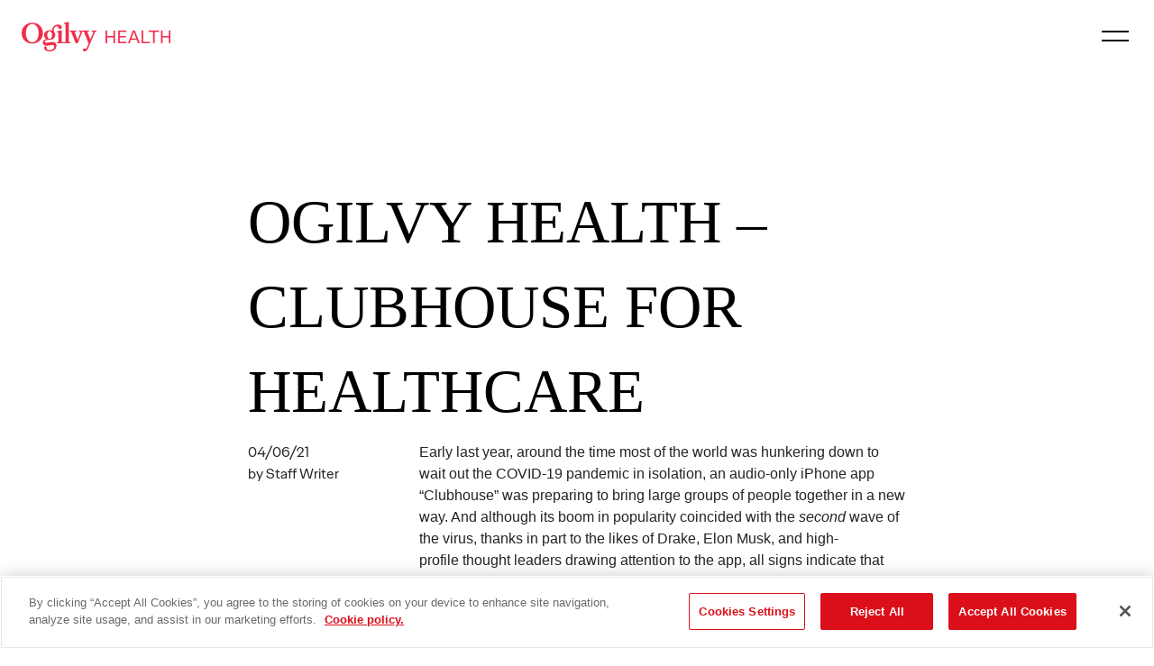

--- FILE ---
content_type: text/html; charset=UTF-8
request_url: https://blog.ogilvyhealth.com/ogilvy-health-clubhouse-for-healthcare/
body_size: 11781
content:
<!doctype html>
<html lang="en-US">

<head>
  <meta charset="UTF-8">
  <meta name="viewport" content="width=device-width, initial-scale=1.0, maximum-scale=1.0, user-scalable=0" />
  <link rel="profile" href="https://gmpg.org/xfn/11">
  <link rel="icon" href="/favicon.ico" type="image/x-icon" />

  <!--
    OGLV NAV!!!
  -->
    <link rel="stylesheet" href="https://blog.ogilvyhealth.com/wp-content/themes/ogilvy_health/oglv/oglv-nav.css?ver=1682459882" type="text/css" media="all">

  <link rel="stylesheet" id="dashicons-css" href="https://blog.ogilvyhealth.com/wp-includes/css/dashicons.min.css?ver=4.9.6" type="text/css" media="all" />
  <link rel="wlwmanifest" type="application/wlwmanifest+xml" href="https://blog.ogilvyhealth.com/wp-includes/wlwmanifest.xml" />
  <link rel="stylesheet" href="https://stackpath.bootstrapcdn.com/bootstrap/4.2.1/css/bootstrap.min.css" integrity="sha384-GJzZqFGwb1QTTN6wy59ffF1BuGJpLSa9DkKMp0DgiMDm4iYMj70gZWKYbI706tWS" crossorigin="anonymous">
  <!-- animate.css -->
  <link rel="stylesheet" href="https://cdnjs.cloudflare.com/ajax/libs/animate.css/3.7.2/animate.min.css">
  <!-- fontawesome -->
  <link rel="stylesheet" href="https://use.fontawesome.com/releases/v5.6.3/css/all.css" integrity="sha384-UHRtZLI+pbxtHCWp1t77Bi1L4ZtiqrqD80Kn4Z8NTSRyMA2Fd33n5dQ8lWUE00s/" crossorigin="anonymous">
  <!-- Theme styles -->
  <link rel="stylesheet" id="divi-style-css" href="https://blog.ogilvyhealth.com/wp-content/themes/ogilvy_health/style.css?ver=3.3.1" type="text/css" media="all" />

  <!-- Google Tag Manager -->
    <script>(function(w,d,s,l,i){w[l]=w[l]||[];w[l].push({'gtm.start':
    new Date().getTime(),event:'gtm.js'});var f=d.getElementsByTagName(s)[0],
    j=d.createElement(s),dl=l!='dataLayer'?'&l='+l:'';j.async=true;j.src=
    'https://www.googletagmanager.com/gtm.js?id='+i+dl;f.parentNode.insertBefore(j,f);
    })(window,document,'script','dataLayer','GTM-WGQ8D2B');</script>
  <!-- End Google Tag Manager -->

  <title>Ogilvy Health – Clubhouse for Healthcare &#8211; Ogilvy Health</title>
	<script type="text/javascript">function theChampLoadEvent(e){var t=window.onload;if(typeof window.onload!="function"){window.onload=e}else{window.onload=function(){t();e()}}}</script>
		<script type="text/javascript">var theChampDefaultLang = 'en_US', theChampCloseIconPath = 'https://blog.ogilvyhealth.com/wp-content/plugins/super-socializer/images/close.png';</script>
		<script>var theChampSiteUrl = 'https://blog.ogilvyhealth.com', theChampVerified = 0, theChampEmailPopup = 0, heateorSsMoreSharePopupSearchText = 'Search';</script>
			<script> var theChampFBKey = '', theChampFBLang = 'en_US', theChampFbLikeMycred = 0, theChampSsga = 0, theChampCommentNotification = 0, theChampHeateorFcmRecentComments = 0, theChampFbIosLogin = 0; </script>
						<script type="text/javascript">var theChampFBCommentUrl = 'https://blog.ogilvyhealth.com/ogilvy-health-clubhouse-for-healthcare/'; var theChampFBCommentColor = ''; var theChampFBCommentNumPosts = ''; var theChampFBCommentWidth = '100%'; var theChampFBCommentOrderby = ''; var theChampCommentingTabs = "wordpress,facebook,disqus", theChampGpCommentsUrl = 'https://blog.ogilvyhealth.com/ogilvy-health-clubhouse-for-healthcare/', theChampDisqusShortname = '', theChampScEnabledTabs = 'wordpress,fb', theChampScLabel = 'Leave a reply', theChampScTabLabels = {"wordpress":"Default Comments (0)","fb":"Facebook Comments","disqus":"Disqus Comments"}, theChampGpCommentsWidth = 0, theChampCommentingId = 'respond'</script>
						<script> var theChampSharingAjaxUrl = 'https://blog.ogilvyhealth.com/wp-admin/admin-ajax.php', heateorSsFbMessengerAPI = 'https://www.facebook.com/dialog/send?app_id=595489497242932&display=popup&link=%encoded_post_url%&redirect_uri=%encoded_post_url%',heateorSsWhatsappShareAPI = 'web', heateorSsUrlCountFetched = [], heateorSsSharesText = 'Shares', heateorSsShareText = 'Share', theChampPluginIconPath = 'https://blog.ogilvyhealth.com/wp-content/plugins/super-socializer/images/logo.png', theChampSaveSharesLocally = 0, theChampHorizontalSharingCountEnable = 0, theChampVerticalSharingCountEnable = 0, theChampSharingOffset = -10, theChampCounterOffset = -10, theChampMobileStickySharingEnabled = 0, heateorSsCopyLinkMessage = "Link copied.";
		var heateorSsVerticalSharingShortUrl = "https://blog.ogilvyhealth.com/ogilvy-health-clubhouse-for-healthcare/";		</script>
			<style type="text/css">
						.the_champ_button_instagram span.the_champ_svg,a.the_champ_instagram span.the_champ_svg{background:radial-gradient(circle at 30% 107%,#fdf497 0,#fdf497 5%,#fd5949 45%,#d6249f 60%,#285aeb 90%)}
					.the_champ_horizontal_sharing .the_champ_svg,.heateor_ss_standard_follow_icons_container .the_champ_svg{
					color: #fff;
				border-width: 0px;
		border-style: solid;
		border-color: transparent;
	}
		.the_champ_horizontal_sharing .theChampTCBackground{
		color:#666;
	}
		.the_champ_horizontal_sharing span.the_champ_svg:hover,.heateor_ss_standard_follow_icons_container span.the_champ_svg:hover{
				border-color: transparent;
	}
		.the_champ_vertical_sharing span.the_champ_svg,.heateor_ss_floating_follow_icons_container span.the_champ_svg{
					color: #fff;
				border-width: 0px;
		border-style: solid;
		border-color: transparent;
	}
		.the_champ_vertical_sharing .theChampTCBackground{
		color:#666;
	}
		.the_champ_vertical_sharing span.the_champ_svg:hover,.heateor_ss_floating_follow_icons_container span.the_champ_svg:hover{
						border-color: transparent;
		}
	@media screen and (max-width:783px){.the_champ_vertical_sharing{display:none!important}}</style>
	<meta name='robots' content='max-image-preview:large' />
<!-- CookiePro Cookies Consent Notice start for ogilvyhealth.com -->
<script src="https://cookie-cdn.cookiepro.com/scripttemplates/otSDKStub.js"  type="text/javascript" charset="UTF-8" data-domain-script="67400d20-1489-4054-8752-8c9250c92a54" ></script>
<script type="text/javascript">
function OptanonWrapper() { }
</script>
<!-- CookiePro Cookies Consent Notice end for ogilvyhealth.com --><link rel="alternate" type="application/rss+xml" title="Ogilvy Health &raquo; Feed" href="https://blog.ogilvyhealth.com/feed/" />
<link rel="alternate" type="application/rss+xml" title="Ogilvy Health &raquo; Comments Feed" href="https://blog.ogilvyhealth.com/comments/feed/" />
<script type="text/javascript">
window._wpemojiSettings = {"baseUrl":"https:\/\/s.w.org\/images\/core\/emoji\/14.0.0\/72x72\/","ext":".png","svgUrl":"https:\/\/s.w.org\/images\/core\/emoji\/14.0.0\/svg\/","svgExt":".svg","source":{"concatemoji":"https:\/\/blog.ogilvyhealth.com\/wp-includes\/js\/wp-emoji-release.min.js?ver=6.1.1"}};
/*! This file is auto-generated */
!function(e,a,t){var n,r,o,i=a.createElement("canvas"),p=i.getContext&&i.getContext("2d");function s(e,t){var a=String.fromCharCode,e=(p.clearRect(0,0,i.width,i.height),p.fillText(a.apply(this,e),0,0),i.toDataURL());return p.clearRect(0,0,i.width,i.height),p.fillText(a.apply(this,t),0,0),e===i.toDataURL()}function c(e){var t=a.createElement("script");t.src=e,t.defer=t.type="text/javascript",a.getElementsByTagName("head")[0].appendChild(t)}for(o=Array("flag","emoji"),t.supports={everything:!0,everythingExceptFlag:!0},r=0;r<o.length;r++)t.supports[o[r]]=function(e){if(p&&p.fillText)switch(p.textBaseline="top",p.font="600 32px Arial",e){case"flag":return s([127987,65039,8205,9895,65039],[127987,65039,8203,9895,65039])?!1:!s([55356,56826,55356,56819],[55356,56826,8203,55356,56819])&&!s([55356,57332,56128,56423,56128,56418,56128,56421,56128,56430,56128,56423,56128,56447],[55356,57332,8203,56128,56423,8203,56128,56418,8203,56128,56421,8203,56128,56430,8203,56128,56423,8203,56128,56447]);case"emoji":return!s([129777,127995,8205,129778,127999],[129777,127995,8203,129778,127999])}return!1}(o[r]),t.supports.everything=t.supports.everything&&t.supports[o[r]],"flag"!==o[r]&&(t.supports.everythingExceptFlag=t.supports.everythingExceptFlag&&t.supports[o[r]]);t.supports.everythingExceptFlag=t.supports.everythingExceptFlag&&!t.supports.flag,t.DOMReady=!1,t.readyCallback=function(){t.DOMReady=!0},t.supports.everything||(n=function(){t.readyCallback()},a.addEventListener?(a.addEventListener("DOMContentLoaded",n,!1),e.addEventListener("load",n,!1)):(e.attachEvent("onload",n),a.attachEvent("onreadystatechange",function(){"complete"===a.readyState&&t.readyCallback()})),(e=t.source||{}).concatemoji?c(e.concatemoji):e.wpemoji&&e.twemoji&&(c(e.twemoji),c(e.wpemoji)))}(window,document,window._wpemojiSettings);
</script>
<style type="text/css">
img.wp-smiley,
img.emoji {
	display: inline !important;
	border: none !important;
	box-shadow: none !important;
	height: 1em !important;
	width: 1em !important;
	margin: 0 0.07em !important;
	vertical-align: -0.1em !important;
	background: none !important;
	padding: 0 !important;
}
</style>
	<link rel='stylesheet' id='wp-block-library-css' href='https://blog.ogilvyhealth.com/wp-includes/css/dist/block-library/style.min.css?ver=6.1.1' type='text/css' media='all' />
<link rel='stylesheet' id='classic-theme-styles-css' href='https://blog.ogilvyhealth.com/wp-includes/css/classic-themes.min.css?ver=1' type='text/css' media='all' />
<style id='global-styles-inline-css' type='text/css'>
body{--wp--preset--color--black: #000000;--wp--preset--color--cyan-bluish-gray: #abb8c3;--wp--preset--color--white: #ffffff;--wp--preset--color--pale-pink: #f78da7;--wp--preset--color--vivid-red: #cf2e2e;--wp--preset--color--luminous-vivid-orange: #ff6900;--wp--preset--color--luminous-vivid-amber: #fcb900;--wp--preset--color--light-green-cyan: #7bdcb5;--wp--preset--color--vivid-green-cyan: #00d084;--wp--preset--color--pale-cyan-blue: #8ed1fc;--wp--preset--color--vivid-cyan-blue: #0693e3;--wp--preset--color--vivid-purple: #9b51e0;--wp--preset--gradient--vivid-cyan-blue-to-vivid-purple: linear-gradient(135deg,rgba(6,147,227,1) 0%,rgb(155,81,224) 100%);--wp--preset--gradient--light-green-cyan-to-vivid-green-cyan: linear-gradient(135deg,rgb(122,220,180) 0%,rgb(0,208,130) 100%);--wp--preset--gradient--luminous-vivid-amber-to-luminous-vivid-orange: linear-gradient(135deg,rgba(252,185,0,1) 0%,rgba(255,105,0,1) 100%);--wp--preset--gradient--luminous-vivid-orange-to-vivid-red: linear-gradient(135deg,rgba(255,105,0,1) 0%,rgb(207,46,46) 100%);--wp--preset--gradient--very-light-gray-to-cyan-bluish-gray: linear-gradient(135deg,rgb(238,238,238) 0%,rgb(169,184,195) 100%);--wp--preset--gradient--cool-to-warm-spectrum: linear-gradient(135deg,rgb(74,234,220) 0%,rgb(151,120,209) 20%,rgb(207,42,186) 40%,rgb(238,44,130) 60%,rgb(251,105,98) 80%,rgb(254,248,76) 100%);--wp--preset--gradient--blush-light-purple: linear-gradient(135deg,rgb(255,206,236) 0%,rgb(152,150,240) 100%);--wp--preset--gradient--blush-bordeaux: linear-gradient(135deg,rgb(254,205,165) 0%,rgb(254,45,45) 50%,rgb(107,0,62) 100%);--wp--preset--gradient--luminous-dusk: linear-gradient(135deg,rgb(255,203,112) 0%,rgb(199,81,192) 50%,rgb(65,88,208) 100%);--wp--preset--gradient--pale-ocean: linear-gradient(135deg,rgb(255,245,203) 0%,rgb(182,227,212) 50%,rgb(51,167,181) 100%);--wp--preset--gradient--electric-grass: linear-gradient(135deg,rgb(202,248,128) 0%,rgb(113,206,126) 100%);--wp--preset--gradient--midnight: linear-gradient(135deg,rgb(2,3,129) 0%,rgb(40,116,252) 100%);--wp--preset--duotone--dark-grayscale: url('#wp-duotone-dark-grayscale');--wp--preset--duotone--grayscale: url('#wp-duotone-grayscale');--wp--preset--duotone--purple-yellow: url('#wp-duotone-purple-yellow');--wp--preset--duotone--blue-red: url('#wp-duotone-blue-red');--wp--preset--duotone--midnight: url('#wp-duotone-midnight');--wp--preset--duotone--magenta-yellow: url('#wp-duotone-magenta-yellow');--wp--preset--duotone--purple-green: url('#wp-duotone-purple-green');--wp--preset--duotone--blue-orange: url('#wp-duotone-blue-orange');--wp--preset--font-size--small: 13px;--wp--preset--font-size--medium: 20px;--wp--preset--font-size--large: 36px;--wp--preset--font-size--x-large: 42px;--wp--preset--spacing--20: 0.44rem;--wp--preset--spacing--30: 0.67rem;--wp--preset--spacing--40: 1rem;--wp--preset--spacing--50: 1.5rem;--wp--preset--spacing--60: 2.25rem;--wp--preset--spacing--70: 3.38rem;--wp--preset--spacing--80: 5.06rem;}:where(.is-layout-flex){gap: 0.5em;}body .is-layout-flow > .alignleft{float: left;margin-inline-start: 0;margin-inline-end: 2em;}body .is-layout-flow > .alignright{float: right;margin-inline-start: 2em;margin-inline-end: 0;}body .is-layout-flow > .aligncenter{margin-left: auto !important;margin-right: auto !important;}body .is-layout-constrained > .alignleft{float: left;margin-inline-start: 0;margin-inline-end: 2em;}body .is-layout-constrained > .alignright{float: right;margin-inline-start: 2em;margin-inline-end: 0;}body .is-layout-constrained > .aligncenter{margin-left: auto !important;margin-right: auto !important;}body .is-layout-constrained > :where(:not(.alignleft):not(.alignright):not(.alignfull)){max-width: var(--wp--style--global--content-size);margin-left: auto !important;margin-right: auto !important;}body .is-layout-constrained > .alignwide{max-width: var(--wp--style--global--wide-size);}body .is-layout-flex{display: flex;}body .is-layout-flex{flex-wrap: wrap;align-items: center;}body .is-layout-flex > *{margin: 0;}:where(.wp-block-columns.is-layout-flex){gap: 2em;}.has-black-color{color: var(--wp--preset--color--black) !important;}.has-cyan-bluish-gray-color{color: var(--wp--preset--color--cyan-bluish-gray) !important;}.has-white-color{color: var(--wp--preset--color--white) !important;}.has-pale-pink-color{color: var(--wp--preset--color--pale-pink) !important;}.has-vivid-red-color{color: var(--wp--preset--color--vivid-red) !important;}.has-luminous-vivid-orange-color{color: var(--wp--preset--color--luminous-vivid-orange) !important;}.has-luminous-vivid-amber-color{color: var(--wp--preset--color--luminous-vivid-amber) !important;}.has-light-green-cyan-color{color: var(--wp--preset--color--light-green-cyan) !important;}.has-vivid-green-cyan-color{color: var(--wp--preset--color--vivid-green-cyan) !important;}.has-pale-cyan-blue-color{color: var(--wp--preset--color--pale-cyan-blue) !important;}.has-vivid-cyan-blue-color{color: var(--wp--preset--color--vivid-cyan-blue) !important;}.has-vivid-purple-color{color: var(--wp--preset--color--vivid-purple) !important;}.has-black-background-color{background-color: var(--wp--preset--color--black) !important;}.has-cyan-bluish-gray-background-color{background-color: var(--wp--preset--color--cyan-bluish-gray) !important;}.has-white-background-color{background-color: var(--wp--preset--color--white) !important;}.has-pale-pink-background-color{background-color: var(--wp--preset--color--pale-pink) !important;}.has-vivid-red-background-color{background-color: var(--wp--preset--color--vivid-red) !important;}.has-luminous-vivid-orange-background-color{background-color: var(--wp--preset--color--luminous-vivid-orange) !important;}.has-luminous-vivid-amber-background-color{background-color: var(--wp--preset--color--luminous-vivid-amber) !important;}.has-light-green-cyan-background-color{background-color: var(--wp--preset--color--light-green-cyan) !important;}.has-vivid-green-cyan-background-color{background-color: var(--wp--preset--color--vivid-green-cyan) !important;}.has-pale-cyan-blue-background-color{background-color: var(--wp--preset--color--pale-cyan-blue) !important;}.has-vivid-cyan-blue-background-color{background-color: var(--wp--preset--color--vivid-cyan-blue) !important;}.has-vivid-purple-background-color{background-color: var(--wp--preset--color--vivid-purple) !important;}.has-black-border-color{border-color: var(--wp--preset--color--black) !important;}.has-cyan-bluish-gray-border-color{border-color: var(--wp--preset--color--cyan-bluish-gray) !important;}.has-white-border-color{border-color: var(--wp--preset--color--white) !important;}.has-pale-pink-border-color{border-color: var(--wp--preset--color--pale-pink) !important;}.has-vivid-red-border-color{border-color: var(--wp--preset--color--vivid-red) !important;}.has-luminous-vivid-orange-border-color{border-color: var(--wp--preset--color--luminous-vivid-orange) !important;}.has-luminous-vivid-amber-border-color{border-color: var(--wp--preset--color--luminous-vivid-amber) !important;}.has-light-green-cyan-border-color{border-color: var(--wp--preset--color--light-green-cyan) !important;}.has-vivid-green-cyan-border-color{border-color: var(--wp--preset--color--vivid-green-cyan) !important;}.has-pale-cyan-blue-border-color{border-color: var(--wp--preset--color--pale-cyan-blue) !important;}.has-vivid-cyan-blue-border-color{border-color: var(--wp--preset--color--vivid-cyan-blue) !important;}.has-vivid-purple-border-color{border-color: var(--wp--preset--color--vivid-purple) !important;}.has-vivid-cyan-blue-to-vivid-purple-gradient-background{background: var(--wp--preset--gradient--vivid-cyan-blue-to-vivid-purple) !important;}.has-light-green-cyan-to-vivid-green-cyan-gradient-background{background: var(--wp--preset--gradient--light-green-cyan-to-vivid-green-cyan) !important;}.has-luminous-vivid-amber-to-luminous-vivid-orange-gradient-background{background: var(--wp--preset--gradient--luminous-vivid-amber-to-luminous-vivid-orange) !important;}.has-luminous-vivid-orange-to-vivid-red-gradient-background{background: var(--wp--preset--gradient--luminous-vivid-orange-to-vivid-red) !important;}.has-very-light-gray-to-cyan-bluish-gray-gradient-background{background: var(--wp--preset--gradient--very-light-gray-to-cyan-bluish-gray) !important;}.has-cool-to-warm-spectrum-gradient-background{background: var(--wp--preset--gradient--cool-to-warm-spectrum) !important;}.has-blush-light-purple-gradient-background{background: var(--wp--preset--gradient--blush-light-purple) !important;}.has-blush-bordeaux-gradient-background{background: var(--wp--preset--gradient--blush-bordeaux) !important;}.has-luminous-dusk-gradient-background{background: var(--wp--preset--gradient--luminous-dusk) !important;}.has-pale-ocean-gradient-background{background: var(--wp--preset--gradient--pale-ocean) !important;}.has-electric-grass-gradient-background{background: var(--wp--preset--gradient--electric-grass) !important;}.has-midnight-gradient-background{background: var(--wp--preset--gradient--midnight) !important;}.has-small-font-size{font-size: var(--wp--preset--font-size--small) !important;}.has-medium-font-size{font-size: var(--wp--preset--font-size--medium) !important;}.has-large-font-size{font-size: var(--wp--preset--font-size--large) !important;}.has-x-large-font-size{font-size: var(--wp--preset--font-size--x-large) !important;}
.wp-block-navigation a:where(:not(.wp-element-button)){color: inherit;}
:where(.wp-block-columns.is-layout-flex){gap: 2em;}
.wp-block-pullquote{font-size: 1.5em;line-height: 1.6;}
</style>
<link rel='stylesheet' id='ogilvy_health-style-css' href='https://blog.ogilvyhealth.com/wp-content/themes/ogilvy_health/style.css?ver=6.1.1' type='text/css' media='all' />
<link rel='stylesheet' id='the_champ_frontend_css-css' href='https://blog.ogilvyhealth.com/wp-content/plugins/super-socializer/css/front.css?ver=7.13.43' type='text/css' media='all' />
<script type='text/javascript' src='https://blog.ogilvyhealth.com/wp-includes/js/jquery/jquery.min.js?ver=3.6.1' id='jquery-core-js'></script>
<script type='text/javascript' src='https://blog.ogilvyhealth.com/wp-includes/js/jquery/jquery-migrate.min.js?ver=3.3.2' id='jquery-migrate-js'></script>
<link rel="https://api.w.org/" href="https://blog.ogilvyhealth.com/wp-json/" /><link rel="alternate" type="application/json" href="https://blog.ogilvyhealth.com/wp-json/wp/v2/posts/1405" /><link rel="EditURI" type="application/rsd+xml" title="RSD" href="https://blog.ogilvyhealth.com/xmlrpc.php?rsd" />
<link rel="wlwmanifest" type="application/wlwmanifest+xml" href="https://blog.ogilvyhealth.com/wp-includes/wlwmanifest.xml" />
<meta name="generator" content="WordPress 6.1.1" />
<link rel="canonical" href="https://blog.ogilvyhealth.com/ogilvy-health-clubhouse-for-healthcare/" />
<link rel='shortlink' href='https://blog.ogilvyhealth.com/?p=1405' />
<link rel="alternate" type="application/json+oembed" href="https://blog.ogilvyhealth.com/wp-json/oembed/1.0/embed?url=https%3A%2F%2Fblog.ogilvyhealth.com%2Fogilvy-health-clubhouse-for-healthcare%2F" />
<link rel="alternate" type="text/xml+oembed" href="https://blog.ogilvyhealth.com/wp-json/oembed/1.0/embed?url=https%3A%2F%2Fblog.ogilvyhealth.com%2Fogilvy-health-clubhouse-for-healthcare%2F&#038;format=xml" />
</head>

<body class="post-template-default single single-post postid-1405 single-format-standard no-sidebar">

  <!-- Google Tag Manager (noscript) -->
  <noscript><iframe src="https://www.googletagmanager.com/ns.html?id=GTM-WGQ8D2B" height="0" width="0" style="display:none;visibility:hidden"></iframe></noscript>
  <!-- End Google Tag Manager (noscript) -->

  <div id="page" class="site">

    <a class="skip-link screen-reader-text" href="#content">Skip to content</a>

    <div id="page-container">

        <div id="content" class="site-content">


	<div id="primary" class="content-area" testthissite>
		<main id="main" class="site-main">

		
<article id="post-1405" class="container single-post">
	<div class="row">

		<header class="entry-header offset-md-2 col-md-8">
			<h1 class="brand-txt-serif">Ogilvy Health – Clubhouse for Healthcare</h1>		</header><!-- .entry-header -->

		<div class="offset-md-2 col-md-2 brand-txt-sans">
			04/06/21<br>
			by Staff Writer		</div>


		<div class="col-md-6 blog-inner-wrapper">
			
<p>Early last&nbsp;year, around the time most of the world was hunkering down to wait out the COVID-19 pandemic&nbsp;in isolation,&nbsp;an&nbsp;audio-only iPhone app “Clubhouse” was preparing to&nbsp;bring large groups of people together in a new way. And although its boom in popularity coincided with the<em>&nbsp;second</em>&nbsp;wave of the virus, thanks in part to the likes of Drake, Elon Musk, and high-profile&nbsp;thought leaders&nbsp;drawing attention to&nbsp;the app,&nbsp;all signs indicate that Clubhouse is&nbsp;not just another pandemic fad. (Looking at you, banana bread)!&nbsp;&nbsp;</p>



<p>Clubhouse is often&nbsp;<a href="https://www.socialmediaexaminer.com/clubhouse-app-how-to-get-started/" target="_blank" rel="noreferrer noopener">compared to&nbsp;a large hallway</a>&nbsp;in which the user has the option to pop into a seemingly&nbsp;never-ending&nbsp;supply of “rooms.” These rooms, as Clubhouse calls them, are based on a particular&nbsp;topic&nbsp;and can be hosted by anyone and everyone. Which rooms you see are based on who you follow, who your connections on the app follow, what&nbsp;topics&nbsp;you’ve selected as areas of interest, and&nbsp;what&nbsp;clubs you’ve&nbsp;joined.&nbsp;Public discussions held by a certain user or club may&nbsp;be&nbsp;daily or weekly scheduled happenings,&nbsp;while&nbsp;others&nbsp;are more ad hoc.&nbsp;While some discussions are planned, others are impromptu, and the option exists to hold private&nbsp;conversations, as well.&nbsp;As&nbsp;the app continues to gain traction, it’s proving to be an inclusive space for&nbsp;DEI groups, including&nbsp;BIPOC voices.&nbsp;&nbsp;</p>



<p>The content a particular user is served is tailored to their interests, and the result is a place where&nbsp;experts&nbsp;and&nbsp;newcomers&nbsp;alike&nbsp;can come together to talk about&nbsp;things&nbsp;they are passionate about&nbsp;to not only connect and network, but to have open conversations&nbsp;across a wide variety&nbsp;of topics.&nbsp;It’s not uncommon to find yourself in a room about&nbsp;the latest trends in cryptocurrency&nbsp;one minute, only to leave and join another&nbsp;room focused on a recap of this week’s Bachelor episode.&nbsp;&nbsp;&nbsp;</p>



<p>As brands begin to flock to the app,&nbsp;due in part to the open conversation the app allows,&nbsp;it’s apparent that wellness and lifestyle will be frequent topics of conversation&nbsp;on Clubhouse. But what about the healthcare community at large? We’ve pulled together some early trends and predictions as to how the industry may begin to utilize Clubhouse as a channel:&nbsp;&nbsp;</p>



<p><strong>KOL-led panels&nbsp;</strong>&nbsp;</p>



<p>As Clubhouse is inherently set up for a panel-style discussion, we may see Key Opinion Leaders (KOLS) begin to leverage the app for discussions on various topics, either independently or sponsored by pharmaceutical companies and brands.&nbsp;</p>



<p>This&nbsp;has the potential to&nbsp;give KOLs the opportunity to engage with HCPs and other peers on a more personal or informal level, while still discussing data, trends, and advances in treatments. As rooms can be set to “private,” Clubhouse may offer opportunity to host virtual roundtables as well.&nbsp;&nbsp;</p>



<p><strong>Patien</strong><strong>t-</strong><strong>Doctor&nbsp;</strong><strong>Discussions</strong>&nbsp;</p>



<p>We recently found ourselves in a Clubhouse Room titled “A Few Black Docs: Organ Transplant. Needs &amp; Misconceptions.” That platform allowed this handful of doctors to engage with 1000+ patients from around the world in a more informal setting, through which they discussed everything from personal experiences as&nbsp;Black doctors in&nbsp;healthcare&nbsp;to the physical skills required when performing kidney transplants. They were able to call on listeners directly (a mix of patients and HCPs) who asked questions&nbsp;and discussed misconceptions about&nbsp;everything from&nbsp;receiving transplants&nbsp;to&nbsp;the challenges of&nbsp;serving as a caregiver for a&nbsp;loved one.&nbsp;&nbsp;</p>



<p>We will likely see more rooms that allow for open conversation between doctors and patients – planned either organically by the doctors themselves, or potentially hosted by KOLs in partnership with Pharma companies down the line.&nbsp;&nbsp;</p>



<p><strong>Patient to Patient&nbsp;</strong><strong>D</strong><strong>iscussions</strong>&nbsp;</p>



<p>Clubhouse provides an opportunity for support groups to host patient-to-patient (or patient-to-caregiver) discussions, where individuals dealing with similar diagnoses or life experiences can come together&nbsp;to share experiences and provide personal perspectives. While this use of the app may be comparable to any other online support group, the voice-focused aspect of Clubhouse may allow patients and caregivers to share stories, give tips and advice, or connect with others going through shared experiences in a more meaningful way&nbsp;due to the forum’s platform of personal engagement without individuals having to appear on camera.&nbsp;&nbsp;</p>



<p><strong>Mental Health&nbsp;</strong>&nbsp;</p>



<p>As the stigma of&nbsp;speaking about&nbsp;mental health continues to decline, we will certainly see people coming to&nbsp;Clubhouse to share experiences with their mental health struggles and victories. Additionally, we&nbsp;expect we&nbsp;may see individuals or brands beginning to host guided meditations&nbsp;and&nbsp;other virtual group activities.&nbsp;&nbsp;</p>



<p><strong>Health&nbsp;</strong><strong>S</strong><strong>tartups&nbsp;</strong>&nbsp;</p>



<p>New Health or Health-tech&nbsp;startups&nbsp;can use Clubhouse to find an audience of not only potential customers, but investors, as well. By hosting rooms about relevant topics, or even their product specifically,&nbsp;brands rely on the app as a&nbsp;productive way&nbsp;to generate buzz, build a social following,&nbsp;gain unfiltered feedback on their product,&nbsp;and potentially even gain funding for new ideas.&nbsp;&nbsp;</p>



<p>Overall,&nbsp;Clubhouse&nbsp;certainly has the potential to be a great channel for conversations&nbsp;involving the&nbsp;many facets of healthcare, pending individual brands’&nbsp;and&nbsp;companies’ comfort level from a med-legal perspective.&nbsp;It’s worth noting that, as with any other social platform that encourages open and&nbsp;unmoderated&nbsp;conversation, there is always the&nbsp;possibility&nbsp;that&nbsp;false information&nbsp;will be&nbsp;spread, as&nbsp;we’ve seen occur&nbsp;over this past year with the rise of the pandemic.&nbsp;This is a factor that all healthcare brands will need to seriously consider and plan for before dipping their toes in these waters.&nbsp;&nbsp;</p>



<p>But at the very least, it’s&nbsp;likely&nbsp;Clubhouse will organically become a&nbsp;common platform&nbsp;for HCPs,&nbsp;caregivers&nbsp;and patients to share stories and trade tips, and for new health tech brands to generate buzz.&nbsp;&nbsp;</p>



<p>For information about Clubhouse as a whole,&nbsp;potential&nbsp;privacy&nbsp;concerns, or how the app is already being used by brands outside of the healthcare space,&nbsp;keep a watch on the Ogilvy social channels for an in-depth POV coming this month.&nbsp;&nbsp;</p>



<p></p>
<div style='clear:both'></div><div  class='the_champ_sharing_container the_champ_horizontal_sharing' data-super-socializer-href="https://blog.ogilvyhealth.com/ogilvy-health-clubhouse-for-healthcare/"><div class='the_champ_sharing_title' style="font-weight:bold" ></div><div class="the_champ_sharing_ul"><a class="the_champ_facebook" href="https://www.facebook.com/sharer/sharer.php?u=https%3A%2F%2Fblog.ogilvyhealth.com%2Fogilvy-health-clubhouse-for-healthcare%2F" title="Facebook" rel="nofollow noopener" target="_blank" style="font-size:24px!important;box-shadow:none;display:inline-block;vertical-align:middle"><span class="the_champ_svg" style="background-color:#3c589a;width:70px;height:35px;border-radius:20px;display:inline-block;opacity:1;float:left;font-size:24px;box-shadow:none;display:inline-block;font-size:16px;padding:0 4px;vertical-align:middle;background-repeat:repeat;overflow:hidden;padding:0;cursor:pointer;box-sizing:content-box"><svg style="display:block;" focusable="false" aria-hidden="true" xmlns="http://www.w3.org/2000/svg" width="100%" height="100%" viewBox="-5 -5 42 42"><path d="M17.78 27.5V17.008h3.522l.527-4.09h-4.05v-2.61c0-1.182.33-1.99 2.023-1.99h2.166V4.66c-.375-.05-1.66-.16-3.155-.16-3.123 0-5.26 1.905-5.26 5.405v3.016h-3.53v4.09h3.53V27.5h4.223z" fill="#fff"></path></svg></span></a><a class="the_champ_button_twitter" href="https://twitter.com/intent/tweet?text=Ogilvy%20Health%20%E2%80%93%20Clubhouse%20for%20Healthcare&url=https%3A%2F%2Fblog.ogilvyhealth.com%2Fogilvy-health-clubhouse-for-healthcare%2F" title="Twitter" rel="nofollow noopener" target="_blank" style="font-size:24px!important;box-shadow:none;display:inline-block;vertical-align:middle"><span class="the_champ_svg the_champ_s__default the_champ_s_twitter" style="background-color:#55acee;width:70px;height:35px;border-radius:20px;display:inline-block;opacity:1;float:left;font-size:24px;box-shadow:none;display:inline-block;font-size:16px;padding:0 4px;vertical-align:middle;background-repeat:repeat;overflow:hidden;padding:0;cursor:pointer;box-sizing:content-box"><svg style="display:block;" focusable="false" aria-hidden="true" xmlns="http://www.w3.org/2000/svg" width="100%" height="100%" viewBox="-4 -4 39 39"><path d="M28 8.557a9.913 9.913 0 0 1-2.828.775 4.93 4.93 0 0 0 2.166-2.725 9.738 9.738 0 0 1-3.13 1.194 4.92 4.92 0 0 0-3.593-1.55 4.924 4.924 0 0 0-4.794 6.049c-4.09-.21-7.72-2.17-10.15-5.15a4.942 4.942 0 0 0-.665 2.477c0 1.71.87 3.214 2.19 4.1a4.968 4.968 0 0 1-2.23-.616v.06c0 2.39 1.7 4.38 3.952 4.83-.414.115-.85.174-1.297.174-.318 0-.626-.03-.928-.086a4.935 4.935 0 0 0 4.6 3.42 9.893 9.893 0 0 1-6.114 2.107c-.398 0-.79-.023-1.175-.068a13.953 13.953 0 0 0 7.55 2.213c9.056 0 14.01-7.507 14.01-14.013 0-.213-.005-.426-.015-.637.96-.695 1.795-1.56 2.455-2.55z" fill="#fff"></path></svg></span></a><a class="the_champ_button_linkedin" href="https://www.linkedin.com/shareArticle?mini=true&url=https%3A%2F%2Fblog.ogilvyhealth.com%2Fogilvy-health-clubhouse-for-healthcare%2F&title=Ogilvy%20Health%20%E2%80%93%20Clubhouse%20for%20Healthcare" title="Linkedin" rel="nofollow noopener" target="_blank" style="font-size:24px!important;box-shadow:none;display:inline-block;vertical-align:middle"><span class="the_champ_svg the_champ_s__default the_champ_s_linkedin" style="background-color:#0077b5;width:70px;height:35px;border-radius:20px;display:inline-block;opacity:1;float:left;font-size:24px;box-shadow:none;display:inline-block;font-size:16px;padding:0 4px;vertical-align:middle;background-repeat:repeat;overflow:hidden;padding:0;cursor:pointer;box-sizing:content-box"><svg style="display:block;" focusable="false" aria-hidden="true" xmlns="http://www.w3.org/2000/svg" width="100%" height="100%" viewBox="0 0 32 32"><path d="M6.227 12.61h4.19v13.48h-4.19V12.61zm2.095-6.7a2.43 2.43 0 0 1 0 4.86c-1.344 0-2.428-1.09-2.428-2.43s1.084-2.43 2.428-2.43m4.72 6.7h4.02v1.84h.058c.56-1.058 1.927-2.176 3.965-2.176 4.238 0 5.02 2.792 5.02 6.42v7.395h-4.183v-6.56c0-1.564-.03-3.574-2.178-3.574-2.18 0-2.514 1.7-2.514 3.46v6.668h-4.187V12.61z" fill="#fff"></path></svg></span></a><a class="the_champ_email" onclick="window.open('mailto:?subject=' + decodeURIComponent('Ogilvy%20Health%20%E2%80%93%20Clubhouse%20for%20Healthcare').replace('&', '%26') + '&body=' + decodeURIComponent('https%3A%2F%2Fblog.ogilvyhealth.com%2Fogilvy-health-clubhouse-for-healthcare%2F'), '_blank')" title="Email" rel="nofollow noopener" style="font-size:24px!important;box-shadow:none;display:inline-block;vertical-align:middle"><span class="the_champ_svg" style="background-color:#649a3f;width:70px;height:35px;border-radius:20px;display:inline-block;opacity:1;float:left;font-size:24px;box-shadow:none;display:inline-block;font-size:16px;padding:0 4px;vertical-align:middle;background-repeat:repeat;overflow:hidden;padding:0;cursor:pointer;box-sizing:content-box"><svg style="display:block;" focusable="false" aria-hidden="true" xmlns="http://www.w3.org/2000/svg" width="100%" height="100%" viewBox="-4 -4 43 43"><path d="M 5.5 11 h 23 v 1 l -11 6 l -11 -6 v -1 m 0 2 l 11 6 l 11 -6 v 11 h -22 v -11" stroke-width="1" fill="#fff"></path></svg></span></a></div></div><div style='clear:both'></div>		</div><!-- .entry-content -->

		
</div><!-- .row -->
</article><!-- #post-1405 -->

		</main><!-- #main -->
	</div><!-- #primary -->


</div><!-- #content -->

</div> <!-- #page-container -->

<script src="https://code.jquery.com/jquery-3.3.1.slim.min.js" integrity="sha384-q8i/X+965DzO0rT7abK41JStQIAqVgRVzpbzo5smXKp4YfRvH+8abtTE1Pi6jizo" crossorigin="anonymous"></script>

<!--
  OGLV NAV!!!
-->
<script src="https://blog.ogilvyhealth.com/wp-content/themes/ogilvy_health/oglv/oglv-nav.js?ver=1670971504"></script>


<script src="https://cdnjs.cloudflare.com/ajax/libs/popper.js/1.14.6/umd/popper.min.js" integrity="sha384-wHAiFfRlMFy6i5SRaxvfOCifBUQy1xHdJ/yoi7FRNXMRBu5WHdZYu1hA6ZOblgut" crossorigin="anonymous"></script>
<script src="https://stackpath.bootstrapcdn.com/bootstrap/4.2.1/js/bootstrap.min.js" integrity="sha384-B0UglyR+jN6CkvvICOB2joaf5I4l3gm9GU6Hc1og6Ls7i6U/mkkaduKaBhlAXv9k" crossorigin="anonymous"></script>
<!-- custom js -->
<script src="https://blog.ogilvyhealth.com/wp-content/themes/ogilvy_health/js/index.js"></script>

</div><!-- #page -->

	<div id="fb-root"></div>
	<script type='text/javascript' src='https://blog.ogilvyhealth.com/wp-content/themes/ogilvy_health/js/navigation.js?ver=20151215' id='ogilvy_health-navigation-js'></script>
<script type='text/javascript' src='https://blog.ogilvyhealth.com/wp-content/themes/ogilvy_health/js/skip-link-focus-fix.js?ver=20151215' id='ogilvy_health-skip-link-focus-fix-js'></script>
<script type='text/javascript' src='https://blog.ogilvyhealth.com/wp-content/plugins/super-socializer/js/front/social_login/general.js?ver=7.13.43' id='the_champ_ss_general_scripts-js'></script>
<script type='text/javascript' src='https://blog.ogilvyhealth.com/wp-content/plugins/super-socializer/js/front/facebook/sdk.js?ver=7.13.43' id='the_champ_fb_sdk-js'></script>
<script type='text/javascript' src='https://blog.ogilvyhealth.com/wp-content/plugins/super-socializer/js/front/facebook/commenting.js?ver=7.13.43' id='the_champ_fb_commenting-js'></script>
<script type='text/javascript' src='https://blog.ogilvyhealth.com/wp-content/plugins/super-socializer/js/front/sharing/sharing.js?ver=7.13.43' id='the_champ_share_counts-js'></script>

<!-- demandbase begin -->
  <script>
  (function(d,b,a,s,e){ var t = b.createElement(a),
    fs = b.getElementsByTagName(a)[0]; t.async=1; t.id=e; t.src=s;
    fs.parentNode.insertBefore(t, fs); })
  (window,document,'script','https://tag.demandbase.com/4fda143c5188e433.min.js','demandbase_js_lib');
  </script>
<!-- demandbase end -->

<script type="text/javascript" src="https://secure.mean8sigh.com/js/214922.js" ></script>
<noscript><img alt="" src="https://secure.mean8sigh.com/214922.png" style="display:none;" /></noscript>


<!-- OGLV FOOTER begin -->
<footer id="oglv-footer"><div>
  <div class="oglv-footer-pocket">
    <p><strong>Follow</strong><br>
    &nbsp;<br>
    <a href="https://www.facebook.com/ogilvy/" target="_blank">Facebook</a><br>
    <a href="https://www.linkedin.com/company/163162" target="_blank">Linkedin</a><br>
    <a href="https://www.instagram.com/ogilvyhealth/" target="_blank">Instagram</a><br>
    <a href="https://twitter.com/ogilvyhealth" target="_blank">Twitter</a></p>
  </div>
  <div class="oglv-footer-pocket oglv-footer-pocket-left">
    <p><strong>New York</strong><br>
    &nbsp;<br>
    3 World Trade Center<br>
    175 Greenwich Street<br>
    New York, NY 10007</p>

    <p><strong>Parsippany</strong><br>
    &nbsp;<br>
    400 Interpace Pkwy<br>
    Parsippany, NJ 07054</p>
  </div>
  <p id="oglv-footer-copy">&copy;Ogilvy Health, 2024 <a href="https://www.ogilvyhealth.com/privacy-policy">Privacy Notice</a></p>
  <br>
</div></footer>
<div id="oglv-shield"></div>
<header id="oglv-header"><a href="https://www.ogilvyhealth.com" class="oglv-header-top">TOP</a></header>
<nav id="oglv-nav">
  <ul>
    <li><a href="https://www.ogilvyhealth.com/#recent-work">Recent work</a></li>
    <li><a href="https://www.ogilvyhealth.com/#what-we-do">What we do</a></li>
    <li><a href="https://www.ogilvyhealth.com/#who-we-partner-with">Who we partner with</a></li>
    <li><a href="https://www.ogilvyhealth.com/#whats-happening">What&rsquo;s happening</a></li>
    <li class="oglv-nav-sub"><a href="https://www.ogilvyhealth.com/sxsw2024/">&rarr; SXSW 2024</a></li>
    <li class="oglv-nav-sub"><a href="https://www.ogilvyhealth.com/sxsw2023/">&rarr; SXSW 2023</a></li>
    <li><a href="https://www.ogilvyhealth.com/#what-were-talking-about">What we&rsquo;re talking about</a></li>
    <li><a href="https://www.ogilvyhealth.com/#work-with-us">Work with us</a></li>
  </ul>
  <a href="https://www.ogilvyhealth.com" class="oglv-header-top">OgilvyHealth</a>
</nav>
<div id="oglv-menu"><div></div><div></div></div>
<div id="oglv-menubtn"></div>
<!-- OGLV FOOTER end -->




<!-- Linkedin Pixel -->
<script type="text/javascript">_linkedin_partner_id = "4542628";window._linkedin_data_partner_ids = window._linkedin_data_partner_ids || [];window._linkedin_data_partner_ids.push(_linkedin_partner_id);</script><script type="text/javascript">(function(l) {if (!l){window.lintrk = function(a,b){window.lintrk.q.push([a,b])};window.lintrk.q=[]}var s = document.getElementsByTagName("script")[0];var b = document.createElement("script");b.type = "text/javascript";b.async = true;b.src = "https://snap.licdn.com/li.lms-analytics/insight.min.js";s.parentNode.insertBefore(b, s);})(window.lintrk);</script><noscript><img height="1" width="1" style="display:none;" alt="" src="https://px.ads.linkedin.com/collect/?pid=4542628&fmt=gif" /></noscript>
<!-- End Linkedin Pixel -->
</body>


--- FILE ---
content_type: text/html; charset=UTF-8
request_url: https://s.company-target.com/s/sync?exc=lr
body_size: 434
content:
<html>
	<head>
		<title>Pixels</title>
	</head>
	<body>
	
<img src="https://dsum-sec.casalemedia.com/rum?cm_dsp_id=18&amp;expiry=1784916892&amp;external_user_id=8da4a1d1-d774-4cde-8386-712e2d61e80c" alt="" width="0" height="0" style="display:none", aria-hidden="true">
<img src="https://partners.tremorhub.com/sync?UIDM=8da4a1d1-d774-4cde-8386-712e2d61e80c" alt="" width="0" height="0" style="display:none", aria-hidden="true">
<img src="https://pixel.rubiconproject.com/tap.php?nid=5578&amp;put=8da4a1d1-d774-4cde-8386-712e2d61e80c&amp;v=1181926" alt="" width="0" height="0" style="display:none", aria-hidden="true">
	</body>
</html>

--- FILE ---
content_type: text/css
request_url: https://blog.ogilvyhealth.com/wp-content/themes/ogilvy_health/oglv/oglv-nav.css?ver=1682459882
body_size: 1541
content:
.post-template-default,
#page-container{
  padding-top: 100px;
}
.post-template-default .single-post{
  min-height: auto !important;
}
.post-template-default #page-container{
  padding-bottom: 80px;
}

#oglv-header,
#oglv-nav,
#oglv-footer{
  line-height: normal;
  font-family: 'OgilvySans', Arial, Helvetica, sans-serif;
}

#oglv-header > div,
#oglv-footer > div,
#header > div{
  display: block;
  position: relative;
  float: none;
  width: 100%;
  max-width: 1920px;
  margin: 0px auto;
  box-sizing: border-box;
  padding: 0px 120px 0px 110px;
  clear: both;
}

@media (max-width: 768px){
  #oglv-header > div,
  #oglv-footer > div{
    padding: 90px 34px 70px;
  }
}

#oglv-header,
#oglv-nav{
  background: url(images/ogilvy-health@2x.png) 46px 46px/165px 33px no-repeat;
}

#oglv-header{
  background-color: #fff;
  display: block;
  position: fixed;
  float: none;
  top: 0px;
  left: 0px;
  width: 100%;
  height: 100px;
  transition: all 300ms cubic-bezier(0.645, 0.045, 0.355, 1);
}
.oglv-header-top{
  display: block;
  position: absolute;
  float: none;
  top: 0px;
  left: 0px;
  width: 300px;
  height: 100px;
  text-indent: -150px;
}
#oglv-header > div{
  height: 100%;
}
.header-above #home{
  z-index: 100;
}
.header-hide #oglv-header{
  opacity: 0;
}

@media (max-width: 1440px){
  #oglv-header,
  #oglv-nav{
    background-position: 24px 24px;
  }
  #oglv-header,
  .oglv-header-top{
    height: 80px;
  }
}

#oglv-menu,
#oglv-menu div,
#oglv-menu div:after,
#oglv-menubtn,
#oglv-menubtn:after{
  display: block;
  position: absolute;
  float: none;
}

#oglv-menu,
#oglv-menubtn{
  position: fixed;
  width: 30px;
  height: 30px;
  top: 40px;
  right: 28px;
  margin: -15px 0px 0px;

  box-sizing: border-box;
  cursor: pointer;
}
#oglv-menu{
  overflow: hidden;
}

#oglv-menu div,
#oglv-menu div:after{
  background: black;
}

@media (min-width: 769px){
  .menu-dark #oglv-header{
    background-color: transparent;
    background-image: url(images/ogilvy-health-white@2x.png)
  }
  .show-menu.menu-dark #oglv-menu div,
  .show-menu.menu-dark #oglv-menu div:after{
    background: black;
  }
  .menu-dark #oglv-menu div,
  .menu-dark #oglv-menu div::after{
    background: #fff;
  }
}
#oglv-menu div{
  width: 130%;
  height: 2px;
  left: 0px;
  transition: all 300ms cubic-bezier(0.645, 0.045, 0.355, 1);
}
#oglv-menu div:first-child{
  top: 0px;
  transform: translate(0px, 9px);
}
#oglv-menu div:last-child{
  bottom: 0px;
  transform: translate(0px, -9px);
}
#oglv-menu div:after{
  content: '';
  width: 150%;
  height: 110%;
  left: 100%;
}
#oglv-menu div:first-child:after{
  transform: rotate(45deg);
  transform-origin: top left;
}
#oglv-menu div:last-child:after{
  transform: rotate(-45deg);
  transform-origin: bottom left;
}
.show-menu #oglv-menu div:first-child{
  transform: translate(-100%, -100%);
}
.show-menu #oglv-menu div:last-child{
  transform: translate(-100%, 100%);
}
#oglv-menubtn:after{
  content: '';
  top: -15px;
  right: -15px;
  bottom: -15px;
  left: -15px;
}
#oglv-menu,
#oglv-menubtn,
#oglv-shield,
#oglv-nav{
  z-index: 99999;
}

#oglv-nav{
  background-color: #fff;
  display: block;
  position: fixed;
  float: none;
  top: 0px;
  left: 0px;
  width: 100%;
  height: 100vh;

  box-sizing: border-box;
  padding: 150px 40px 0px 46px;

  transition: clip-path 800ms cubic-bezier(0.645, 0.045, 0.355, 1);
  pointer-events: none;
  clip-path: circle(0px at 1373px 55px);
}
#oglv-shield{
  background: rgba(0,0,0,.3);
  display: block;
  position: fixed;
  float: none;
  top: 0px;
  right: 0px;
  bottom: 0px;
  left: 0px;
  pointer-events: none;
  transition: all 800ms cubic-bezier(0.645, 0.045, 0.355, 1);
  opacity: 0;
}
.show-menu #oglv,
.show-menu #oglv-shield{
  opacity: 1;
}

#oglv-nav ul,
#oglv-nav ul li,
#oglv-nav ul li a{
  display: block;
  position: relative;
  float: left;
  clear: both;
  margin: 0px;
  padding: 0px;
}
#oglv-nav ul{
  /*background: rgba(255, 255, 255, 0);*/
  list-style: none;
  transition: all 1000ms cubic-bezier(0.645, 0.045, 0.355, 1);

  font-size: 70px;
}
.show-menu #oglv-nav{
  pointer-events: auto;
}
#oglv-nav ul li{
  margin: 0px 0px 30px;
}
#oglv-nav ul a{
  text-decoration: none;
  color: inherit;
  transition: color 150ms cubic-bezier(0.645, 0.045, 0.355, 1);
}
#oglv-nav ul a:hover{
  color: #ee304e;
}
#oglv-nav ul .oglv-nav-sub{
  padding: 0px 0px 0px 40px;
  font-size: 50px;
  margin-top: -20px;
}

@media (max-width: 1440px){
  #oglv-nav ul{
    font-size: 50px;
  }
  #oglv-nav ul .oglv-nav-sub{
    font-size: 40px;
  }
}


@media (max-width: 700px){
  #oglv-nav{
    padding: 104px 34px 0px 34px;
  }
  #oglv-nav ul li{
    margin: 0px 0px 14px;
  }
  #oglv-nav ul{
    font-size: 25px;
  }
  #oglv-nav ul .oglv-nav-sub{
    font-size: 20px;
    margin-top: -10px;
  }
}


#oglv-footer{
  background: #F58E8F;
  display: block;
  position: relative;
  float: left;
  width: 100%;
  text-align: left;
  color: #000;
  line-height: normal;
  font-size: 16px;
  padding: 0px;
}
#oglv-footer br{
  clear: both;
}
#oglv-footer a{
  color: inherit;
  text-decoration: underline;
}
#oglv-footer > div{
  padding-top: 44px;
  padding-bottom: 44px;
}
#oglv-footer-copy,
#oglv-footer-copy a{
  display: block;
  position: relative;
  float: left;
}
#oglv-footer-copy{
  width: 100%;
  font-size: 14px;
  clear: both;
}
#oglv-footer-copy a{
  float: right;
}
#oglv-footer p{
  margin: 0px;
  padding: 0px;
}
#oglv-footer .oglv-footer-pocket p{
  padding: 0px 0px 60px;
  font-size: 20px;
}
#oglv-footer .oglv-footer-pocket strong{
  font-size: 22px;
}
@media (max-width: 768px){
  #oglv-footer .oglv-footer-pocket p{
    font-size: 16px;
    padding: 0px 0px 38px;
  }
  #oglv-footer .oglv-footer-pocket strong{
    font-size: 18px;
  }
}
@media (min-width: 800px){
  #oglv-footer .oglv-footer-pocket,
  #oglv-footer .oglv-footer-pocket p{
    display: block;
    position: relative;
    float: right;
  }
  #oglv-footer .oglv-footer-pocket{
    width: 33.3%;
    max-width: 260px;
  }
  #oglv-footer .oglv-footer-pocket.oglv-footer-pocket-left,
  #oglv-footer .oglv-footer-pocket.oglv-footer-pocket-left p{
    float: left;
  }
  #oglv-footer .oglv-footer-pocket.oglv-footer-pocket-left p{
    width: 100%;
  }
  #oglv-footer-copy{
    width: 100%;
    max-width: 400px;
  }
}


--- FILE ---
content_type: text/javascript
request_url: https://blog.ogilvyhealth.com/wp-content/themes/ogilvy_health/oglv/oglv-nav.js?ver=1670971504
body_size: 551
content:


(function(){
  let
    body,
    win
  ;

  $(document).ready(function(){
    body = $('body');
    win = $(window);
    let menubtn = $('#oglv-menubtn');

    menubtn.on('click', function(){
      body.toggleClass('show-menu');
    });    

    $('#oglv-nav a[href*="#"]').on('click', function(){
      setTimeout(function(){
        body.removeClass('show-menu');  
      }, 10);
    });

    win
    .on('resize', function(){
      $('#oglv-menu-style').remove();

      let ww = win.outerWidth();
      let wh = win.outerHeight();
      let off = menubtn.offset();
      let cy = parseInt(menubtn.css('top')) + parseInt(menubtn.css('margin-top'))+ menubtn.outerHeight() / 2;
      let cx = off.left + menubtn.outerWidth() / 2;

      let ms = '';
      ms += '#oglv-nav{clip-path: circle(0px at {{left}}px {{top}}px);}';
      ms += '.show-menu #oglv-nav{clip-path: circle({{radius}}px at {{left}}px {{top}}px);}';
      ms = ms
        .replace(/{{left}}/g, cx)
        .replace(/{{top}}/g, cy)
        .replace(/{{radius}}/g, Math.max(Math.sqrt(ww * ww + wh * wh), wh, ww))
      ;
      ms = '<style id="oglv-menu-style">' + ms + '</style>';
      body
        .append(ms)
        .removeClass('show-menu')
      ;
    })
    .trigger('resize');

    setTimeout(function(){
      win
        .trigger('resize')
        .trigger('scroll');
    }, 500);
  });
})();